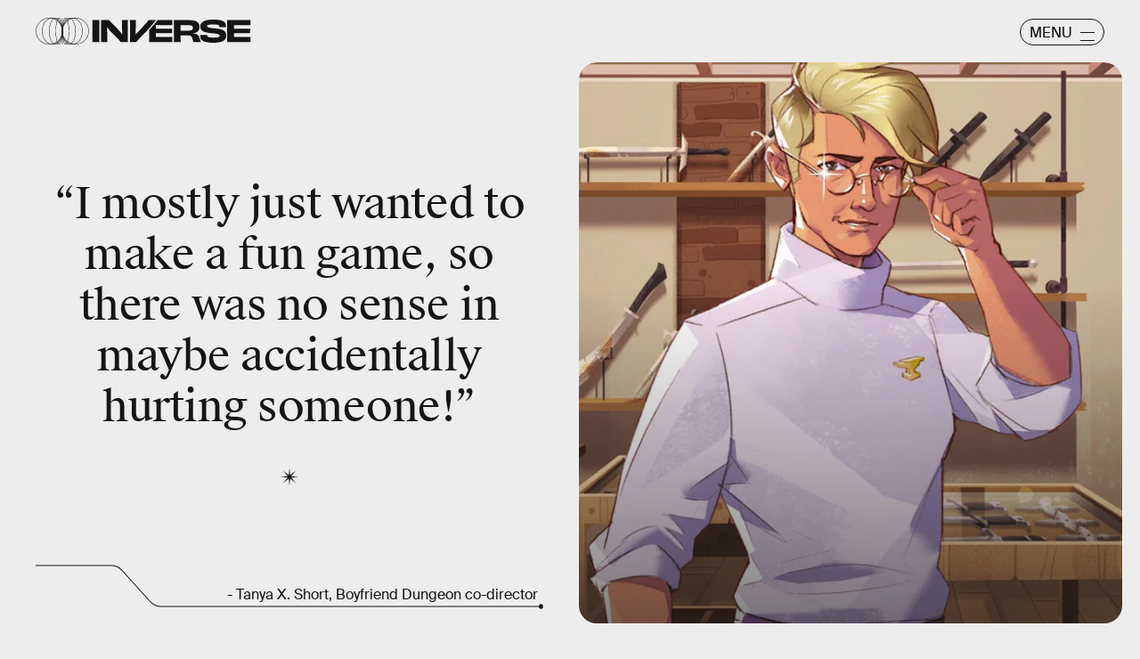

--- FILE ---
content_type: text/html; charset=utf-8
request_url: https://www.google.com/recaptcha/api2/aframe
body_size: 267
content:
<!DOCTYPE HTML><html><head><meta http-equiv="content-type" content="text/html; charset=UTF-8"></head><body><script nonce="UOI1EDDA_nbwX2Ak3crnnQ">/** Anti-fraud and anti-abuse applications only. See google.com/recaptcha */ try{var clients={'sodar':'https://pagead2.googlesyndication.com/pagead/sodar?'};window.addEventListener("message",function(a){try{if(a.source===window.parent){var b=JSON.parse(a.data);var c=clients[b['id']];if(c){var d=document.createElement('img');d.src=c+b['params']+'&rc='+(localStorage.getItem("rc::a")?sessionStorage.getItem("rc::b"):"");window.document.body.appendChild(d);sessionStorage.setItem("rc::e",parseInt(sessionStorage.getItem("rc::e")||0)+1);localStorage.setItem("rc::h",'1768957252844');}}}catch(b){}});window.parent.postMessage("_grecaptcha_ready", "*");}catch(b){}</script></body></html>

--- FILE ---
content_type: image/svg+xml
request_url: https://cdn2.bustle.com/2026/inverse/source-line-desktop-888676f2e5.svg
body_size: 327
content:
<svg viewBox="0 0 653 50" fill="none" preserveAspectRatio="none" xmlns="http://www.w3.org/2000/svg"><path d="M647.333 47a2.667 2.667 0 1 0 5.334 0 2.667 2.667 0 0 0-5.334 0Zm-500.15-5.633.348-.359-.348.36ZM111.317 6.633l-.348.359.348-.36ZM0 1.5h97.403v-1H0v1Zm110.969 5.492 35.867 34.734.695-.718-35.867-34.734-.695.718ZM161.097 47.5H650v-1H161.097v1Zm-14.261-5.774a20.5 20.5 0 0 0 14.261 5.774v-1c-5.063 0-9.928-1.97-13.566-5.492l-.695.718ZM97.403 1.5c5.063 0 9.928 1.97 13.566 5.492l.695-.718A20.5 20.5 0 0 0 97.403.5v1Z" fill="#151515"/></svg>

--- FILE ---
content_type: image/svg+xml
request_url: https://cdn2.bustle.com/2026/inverse/heading-line-extension-d0dea46c7b.svg
body_size: 471
content:
<svg xmlns="http://www.w3.org/2000/svg" id="a" preserveAspectRatio="none" vector-effect="non-scaling-stroke" viewBox="0 0 170 50"><defs><clipPath id="b"><path d="M2 1.51h168v50H2z" style="fill:none"/></clipPath><style>.d{fill:#151515}</style></defs><path d="M823.66 48.48c0 1.49 1.2 2.69 2.67 2.69s2.67-1.21 2.67-2.69-1.2-2.69-2.67-2.69-2.67 1.21-2.67 2.69M149.6 42.79l.35-.36zM113.63 7.7l-.35.36zM2 2.52h97.68V1.51H2zm111.28 5.55 35.97 35.09.7-.73-35.97-35.09zm50.27 40.92h662.78v-1.01H163.55zm-14.3-5.83c3.83 3.74 8.96 5.83 14.3 5.83v-1.01c-5.08 0-9.96-1.99-13.6-5.55zM99.68 2.52c5.08 0 9.96 1.99 13.6 5.55l.7-.73a20.47 20.47 0 0 0-14.3-5.83z" class="d" style="clip-path:url(#b)"/><circle cx="2" cy="2" r="2" class="d"/></svg>